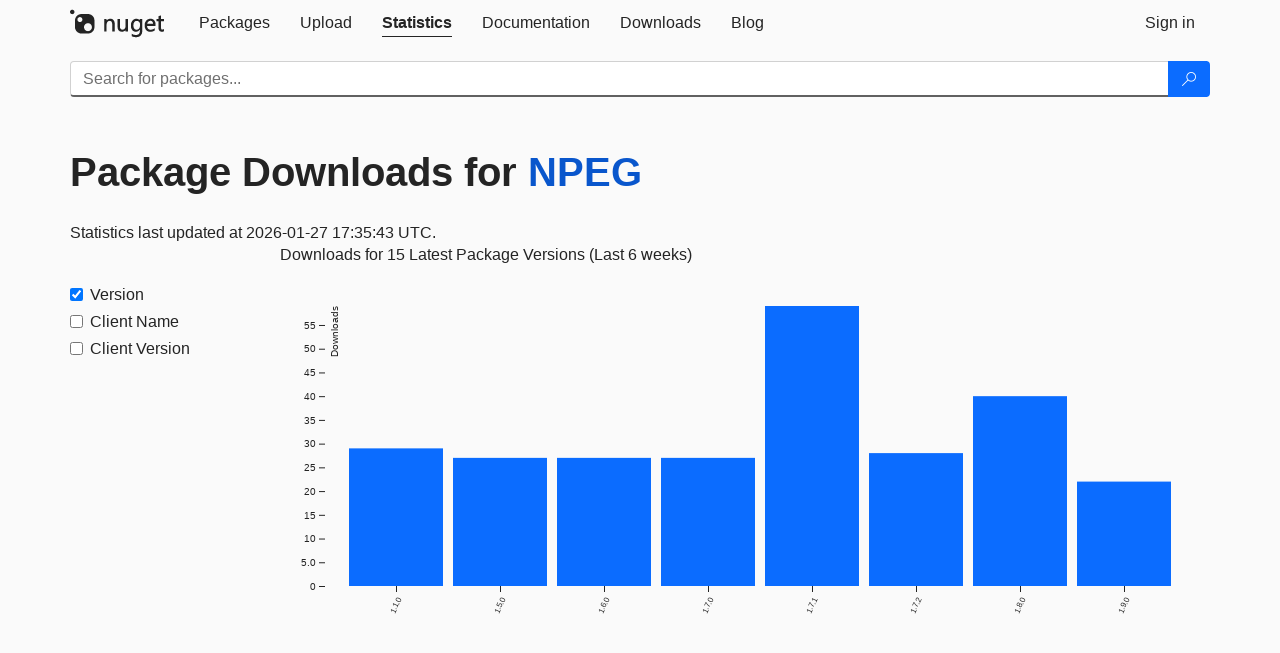

--- FILE ---
content_type: text/html; charset=utf-8
request_url: https://www-0.nuget.org/stats/packages/NPEG?groupby=Version
body_size: 4850
content:
<!DOCTYPE html>
<html lang="en">
<head>
    <meta charset="utf-8" />
    <meta http-equiv="X-UA-Compatible" content="IE=edge">
    <meta name="viewport" content="width=device-width, initial-scale=1">
        <meta name="robots" content="noindex">

        <link rel="canonical" href="https://www.nuget.org/stats/packages/NPEG?groupby=Version">

    
    

    <title>
        NuGet Gallery
        | Package Downloads for NPEG
    </title>

    <link href="/favicon.ico" rel="shortcut icon" type="image/x-icon" />
        <link title="NuGet.org" type="application/opensearchdescription+xml" href="/opensearch.xml" rel="search">

    <link href="/Content/gallery/css/site.min.css?v=1na5Q3HPVSkugniYsNxjmE134E1C4dpzFOT5rmDYA-E1" rel="stylesheet"/>

    <link href="/Content/gallery/css/bootstrap.min.css" rel="stylesheet"/>


    <script nonce="/JJEbl3gOKyeYqer91dy0J/Hbo/hCBqRIgeyahjwpv4=">
        // Check the browser preferred color scheme
        const prefersDarkMode = window.matchMedia("(prefers-color-scheme: dark)").matches;
        const defaultTheme = prefersDarkMode ? "dark" : "light";
        const preferredTheme = localStorage.getItem("theme")

        // Check if the localStorage item is set, if not set it to the system theme
        if (!preferredTheme || !(preferredTheme === "dark" || preferredTheme === "light")) {
            localStorage.setItem("theme", "system");
        }

        if (preferredTheme === "light" || preferredTheme === "dark") {
            document.documentElement.setAttribute('data-theme', preferredTheme);
        }
        else {
            document.documentElement.setAttribute('data-theme', defaultTheme);
        }
    </script>

    <!-- HTML5 shim and Respond.js for IE8 support of HTML5 elements and media queries -->
    <!-- WARNING: Respond.js doesn't work if you view the page via file:// -->
    <!--[if lt IE 9]>
      <script src="https://oss.maxcdn.com/html5shiv/3.7.3/html5shiv.min.js"></script>
      <script src="https://oss.maxcdn.com/respond/1.4.2/respond.min.js"></script>
    <![endif]-->

    
    
    
    
                <script type="text/javascript">
                var appInsights = window.appInsights || function (config) {
                    function s(config) {
                        t[config] = function () {
                            var i = arguments;
                            t.queue.push(function () { t[config].apply(t, i) })
                        }
                    }

                    var t = { config: config }, r = document, f = window, e = "script", o = r.createElement(e), i, u;
                    for (o.src = config.url || "//js.monitor.azure.com/scripts/a/ai.0.js", r.getElementsByTagName(e)[0].parentNode.appendChild(o), t.cookie = r.cookie, t.queue = [], i = ["Event", "Exception", "Metric", "PageView", "Trace"]; i.length;) s("track" + i.pop());
                    return config.disableExceptionTracking || (i = "onerror", s("_" + i), u = f[i], f[i] = function (config, r, f, e, o) {
                        var s = u && u(config, r, f, e, o);
                        return s !== !0 && t["_" + i](config, r, f, e, o), s
                    }), t
                }({
                    instrumentationKey: 'df3a36b9-dfba-401c-82ab-35690083be3e',
                    samplingPercentage: 100
                });

                window.appInsights = appInsights;
                appInsights.trackPageView();
            </script>

</head>
<body >
    

<div id="cookie-banner"></div>




<nav class="navbar navbar-inverse" role="navigation">
    <div class="container">
        <div class="row">
            <div class="col-sm-12 text-center">
                <a href="#" id="skipToContent" class="showOnFocus" title="Skip To Content">Skip To Content</a>
            </div>
        </div>
        <div class="row">
            <div class="col-sm-12">
                <div class="navbar-header">
                    <button type="button" class="navbar-toggle collapsed" data-toggle="collapse" data-target="#navbar" aria-expanded="false" aria-controls="navbar">
                        <span class="sr-only">Toggle navigation</span>
                        <span class="icon-bar"></span>
                        <span class="icon-bar"></span>
                        <span class="icon-bar"></span>
                    </button>
                    <a href="/" class="home-link">
                        <div class="navbar-logo nuget-logo-image" alt="NuGet home" role="img" aria-label="NuGet Home"     onerror="this.src='https://nuget.org/Content/gallery/img/logo-header-94x29.png'; this.onerror = null;"
></div>
                    </a>
                </div>
                <div id="navbar" class="navbar-collapse collapse">
                    <ul class="nav navbar-nav" role="tablist">
                            <li class="" role="presentation">
        <a role="tab" name="Packages" aria-selected="false" href="/packages" class="link-to-add-local-search-filters">
            <span>Packages</span>
        </a>
    </li>

                            <li class="" role="presentation">
        <a role="tab" name="Upload" aria-selected="false" href="/packages/manage/upload">
            <span>Upload</span>
        </a>
    </li>

    <li class="active" role="presentation">
        <a role="tab" name="Statistics" aria-selected="true" href="/stats">
            <span>Statistics</span>
        </a>
    </li>
                                                    <li class="" role="presentation">
        <a role="tab" name="Documentation" aria-selected="false" href="https://docs.microsoft.com/nuget/">
            <span>Documentation</span>
        </a>
    </li>

                            <li class="" role="presentation">
        <a role="tab" name="Downloads" aria-selected="false" href="/downloads">
            <span>Downloads</span>
        </a>
    </li>

                            <li class="" role="presentation">
        <a role="tab" name="Blog" aria-selected="false" href="https://blog.nuget.org/">
            <span>Blog</span>
        </a>
    </li>

                    </ul>
                        <ul class="nav navbar-nav navbar-right" role="tablist">
    <li class="" role="presentation">
        <a role="tab" name="Sign in" aria-selected="false" href="/users/account/LogOn?returnUrl=%2Fstats%2Fpackages%2FNPEG%3Fgroupby%3DVersion" title="Sign in to an existing NuGet.org account">
            <span>Sign in</span>
        </a>
    </li>
                        </ul>
                </div>
            </div>
        </div>
    </div>

        <div id="search-bar-header" class="container search-container">
            <div class="row">
                <form aria-label="Package search bar" class="col-sm-12" id="form-to-add-local-search-filters" action="/packages" method="get">
                    <div class="input-group">
    <input name="q" type="text" class="form-control input-brand" id="search" aria-label="Enter packages to search"
           placeholder="Search for packages..." autocomplete="off"
           value=""
            />
    <span class="input-group-btn">
        <button class="btn btn-brand btn-search" type="submit"
                title="Search for packages" aria-label="Search">
            <span class="ms-Icon ms-Icon--Search" aria-hidden="true"></span>
        </button>
    </span>
</div>
                    <div id="autocomplete-results-container" class="text-left" tabindex="0"></div>

<script type="text/html" id="autocomplete-results-row">
    <!-- ko if: $data -->
    <!-- ko if: $data.PackageRegistration -->
    <div class="col-sm-4 autocomplete-row-id autocomplete-row-data">
        <span data-bind="attr: { id: 'autocomplete-result-id-' + $data.PackageRegistration.Id, title: $data.PackageRegistration.Id }, text: $data.PackageRegistration.Id"></span>
    </div>
    <div class="col-sm-4 autocomplete-row-downloadcount text-right autocomplete-row-data">
        <span data-bind="text: $data.DownloadCount + ' downloads'"></span>
    </div>
    <div class="col-sm-4 autocomplete-row-owners text-left autocomplete-row-data">
        <span data-bind="text: $data.OwnersString + ' '"></span>
    </div>
    <!-- /ko -->
    <!-- ko ifnot: $data.PackageRegistration -->
    <div class="col-sm-12 autocomplete-row-id autocomplete-row-data">
        <span data-bind="attr: { id: 'autocomplete-result-id-' + $data, title: $data  }, text: $data"></span>
    </div>
    <!-- /ko -->
    <!-- /ko -->
</script>

<script type="text/html" id="autocomplete-results-template">
    <!-- ko if: $data.data.length > 0 -->
    <div data-bind="foreach: $data.data" id="autocomplete-results-list">
        <a data-bind="attr: { id: 'autocomplete-result-row-' + $data, href: '/packages/' + $data, title: $data }" tabindex="-1">
            <div data-bind="attr:{ id: 'autocomplete-container-' + $data }" class="autocomplete-results-row">
            </div>
        </a>
    </div>
    <!-- /ko -->
</script>

                </form>
            </div>
        </div>
</nav>






    <div id="skippedToContent">
    

<section role="main" class="container main-container page-stats-per-package">
    <div class="row">
        <h1 class="statistics-report-title col-sm-12 page-heading">
            Package Downloads for <a href="/packages/NPEG/">NPEG</a>
        </h1>
    </div>

    <div id="report-container">
</div>

<script type="text/html" id="rows-template">
    <!-- ko if: $data -->
    <td data-bind="attr: { class: IsNumeric ? 'statistics-number' : ''  , rowspan: Rowspan >= 1 ? Rowspan : null, }" style="vertical-align:top">
        <!-- ko if: Uri -->
        <a data-bind="attr: { href: Uri }, text: Data"></a>
        <!-- /ko -->
        <!-- ko ifnot: Uri -->
        <!-- ko if: IsNumeric -->
        <span data-bind="attr: { 'aria-label': Data }, text: parseInt(Data).toLocaleString()" tabindex="0"></span>
        <!-- /ko -->
        <!-- ko ifnot: IsNumeric -->
        <span data-bind="attr: { 'aria-label': Data }, text: Data" tabindex="0"></span>
        <!-- /ko -->
        <!-- /ko -->
    </td>
    <!-- /ko -->
</script>

<script type="text/html" id="report-template">
    <div class="row">
        <div data-bind="if: $data && LastUpdatedUtc" class="last-updated col-xs-12">
            <span data-bind="text: 'Statistics last updated at ' + moment(LastUpdatedUtc).format('YYYY-MM-DD HH:mm:ss') + ' UTC.'"></span>
        </div>
    </div>

    <div data-bind="if: $data" class="row">
        <div data-bind="attr: { id: Id }" class="statistics-pivot">
            <div class="statistics-sidebar col-sm-2">
                <form id="dimension-form">
                    <div class="table borderless stats-table-control">
                        <div data-bind="foreach: Dimensions">
                            <div class="checkbox">
                                <label>
                                    <input data-bind="attr: { id: 'checkbox-' + Value, value: Value, checked: IsChecked, 'aria-labelledby': Value + '-label' }" class="dimension-checkbox" name="groupby" type="checkbox">
                                    <span data-bind="attr: { id: Value + '-label', for: 'checkbox-' + Value, 'aria-label': 'Filter By ' + DisplayName }, text: DisplayName"></span>
                                </label>
                            </div>
                        </div>
                    </div>
                </form>
            </div>
            <div class="col-sm-10 text-center" id="loading-placeholder">
                <div class="loader"></div>
            </div>
            <div class="col-sm-10" id="stats-data-display">
                <div class="stats-graph-title col-xs-12" id="statistics-graph-title-id"></div>
                <div class="stats-graph col-xs-12" id="statistics-graph-id"></div>
                <div class="stats-table-data">
                    <table data-bind="if: Table" class="pivot-table table">
                        <thead>
                            <tr>
                                <!-- ko foreach: Columns -->
                                <th data-bind="attr: { id: $data + '-column' }, text: $data" scope="col" class="dimension-column"></th>
                                <!-- /ko -->
                                <th scope="col">Downloads (last 6 weeks)</th>
                            </tr>
                        </thead>
                        <tbody data-bind="foreach: ShownRows">
                            <tr data-bind="template: { name: 'rows-template', foreach: $data }"></tr>
                        </tbody>
                        <tbody data-bind="foreach: HiddenRows" class="collapse" id="hidden-rows">
                            <!--
                            There must be some content (even if it is just whitespace or a comment) in data bound elements, as of Knockout 3.5.0.
                            See https://github.com/knockout/knockout/issues/2446.
                            -->
                        </tbody>
                    </table>
                    <!-- ko if: $data.reportSize > 6 -->
                    <button data-bind="if: $data.reportSize > 6, click: $data.SetupHiddenRows" type="button" data-toggle="collapse" class="btn btn-link btn-expander icon-link" data-target="#hidden-rows"
                            aria-expanded="false" aria-controls="hidden-rows" id="show-hidden-rows">
                        <i class="ms-Icon ms-Icon--CalculatorAddition" aria-hidden="true"></i>
                        <span>Show more</span>
                    </button>
                    <!-- /ko -->
                </div>
            </div>
        </div>
    </div>

    <div data-bind="ifnot: $data" class="row">
        <div class="col-xs-12">
            Download statistics are not currently available for this package. Please <a href="#" id="statistics-retry">retry</a> or check back later.
        </div>
    </div>
</script>
</section>


    </div>
    <footer class="footer">
    <div class="container">
        <div class="row">
            <div class="col-sm-4">
                <span class="footer-heading"><a href="/policies/Contact">Contact</a></span>
                <p>
                    Got questions about NuGet or the NuGet Gallery?
                </p>
            </div>
            <div class="col-sm-4">
                <span class="footer-heading"><a href="https://status.nuget.org/">Status</a></span>
                <p>
                    Find out the service status of NuGet.org and its related services.
                </p>
            </div>
            <div class="col-sm-4">
                <span class="footer-heading">
                    <a aria-label="Frequently Asked Questions" href="https://aka.ms/nuget-faq">
                        <abbr title="Frequently Asked Questions">FAQ</abbr>
                    </a>
                </span>
                <p>
                    Read the Frequently Asked Questions about NuGet and see if your question made the list.
                </p>
            </div>
        </div>
        <div class="row">
            <div class="col-md-3 row-gap">
                <div class="nuget-logo-footer" alt="NuGet home" role="img" aria-label="NuGet Home"     onerror="this.src='https://nuget.org/Content/gallery/img/logo-footer-184x57.png'; this.onerror = null;"
></div>
            </div>
            <div class="col-md-9 row-gap">
                <div class="row">
                        <div class="col-md-12 footer-release-info">
                            <p>
                                        &#169; Microsoft 2026 -

                                <a href="/policies/About">About</a> -
                                <a href="/policies/Terms">Terms of Use</a> -
                                <a href="https://go.microsoft.com/fwlink/?LinkId=521839" id="footer-privacy-policy-link">Privacy Statement</a>
                                    - <a href="https://www.microsoft.com/trademarks">Trademarks</a>
                                <br />
                            </p>
                        </div>
                </div>
            </div>
        </div>
    </div>
<!--
    This is the NuGet Gallery version 5.0.0-main-12912676.
        Deployed from 0d090ffb4f Link: https://www.github.com/NuGet/NuGetGallery/commit/0d090ffb4f
        Built on HEAD Link: https://www.github.com/NuGet/NuGetGallery/tree/HEAD
        Built on 2025-12-08T05:25:51.4871452+00:00
    Deployment label: PROD-USNC.ASE-5.0.0-main-12912676
    You are on d16dv4000002.
-->

</footer>

        <script src="https://wcpstatic.microsoft.com/mscc/lib/v2/wcp-consent.js" nonce="/JJEbl3gOKyeYqer91dy0J/Hbo/hCBqRIgeyahjwpv4="></script>

    <script src="/Scripts/gallery/site.min.js?v=9352ShibzZ-oY8G2paDIJFoRoTrWghNF7YlXi2tc4d01" nonce='/JJEbl3gOKyeYqer91dy0J/Hbo/hCBqRIgeyahjwpv4='></script>

    
    <script src="/Scripts/gallery/stats.min.js?v=1im2s36XlDdhfPggEsdZY2WOf5Ww-Ns4FEE25ZGqOPs1"></script>

    <script nonce="/JJEbl3gOKyeYqer91dy0J/Hbo/hCBqRIgeyahjwpv4=">
        $(document)
            .ready(function () {
                renderGraph('/stats/reports/packages/NPEG', location.search);
            });
    </script>

</body>
</html>
